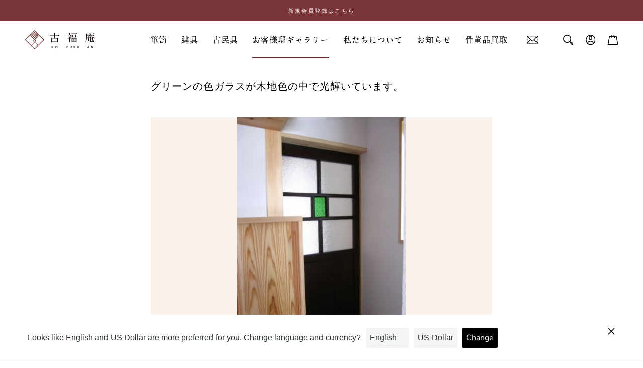

--- FILE ---
content_type: text/css
request_url: https://kofukuan.jp/cdn/shop/t/40/assets/customize.min.css?v=50238747583564575171625821368
body_size: 7279
content:
@media screen and (max-width: 640px){.Header__Icon .hidden-tablet-and-up img{mix-blend-mode:difference;width:18px}}.sp{display:none}@media screen and (max-width: 640px){.pc{display:none}.sp{display:block}}.ProductItem__Wrapper img{background:#F8F1EC}.smile-launcher-frame-container.smile-launcher-border-radius-circular.smile-launcher-image-only.smile-launcher-closed.smile-launcher-animate{display:none}i.icon-swym-wishlist{font-family:'swym-font';font-style:normal;vertical-align:middle;font-size:17px;margin-bottom:-2px}i.icon-swym-wishlist+span{vertical-align:middle}i.icon-swym-wishlist:after{content:'';font-size:120%;line-height:17px;text-align:center;display:inline}.swym-ready i.icon-swym-wishlist:after{content:'\f08a'}@media screen and (max-width: 640px){i.icon-swym-wishlist{font-size:15px;font-weight:100}}@media screen and (min-width: 1140px){.Header .Header__FlexItem.Header__FlexItem--fill .ContactIcon span.hidden-phone{width:22px;height:auto}}.Header .Header__Wrapper .Header__MainNav .HorizontalList .HorizontalList__Item a{font-family:ten-mincho-text, serif}@media screen and (max-width: 640px){.Header .Header__FlexItem.Header__FlexItem--fill .swym-wishlist{position:absolute;top:-28px;right:18px}.Header .Header__FlexItem.Header__FlexItem--fill .swym-wishlist .icon-swym-wishlist{color:#fff}}.Header{-webkit-box-shadow:none;box-shadow:none}.Header__Icon .hidden-phone img{mix-blend-mode:difference}@media screen and (min-width: 1140px){.Header__Wrapper{position:relative}.Header--logoLeft nav.Header__SecondaryNav .SelectButton.Link.Link--primary.u-h8{color:#fff !important;font-family:ten-mincho-text, serif;padding-top:0}nav.Header__SecondaryNav{position:absolute !important;right:0;top:-10px !important;width:100%}nav.Header__SecondaryNav .SelectButton.Link.Link--primary.u-h8{position:absolute;right:0;top:-20px}nav.Header__SecondaryNav .SelectButton.Link.Link--primary.u-h8.expanded{color:#fff !important}#header-locale-popover-1{right:10px !important}}.Cart_Icon span img{height:20px;width:auto}@media screen and (min-width: 1140px){.Header .Header__FlexItem--fill:nth-of-type(1){-webkit-box-pack:start;-ms-flex-pack:start;justify-content:flex-start}.Header.Header--logoLeft .Header__FlexItem--fill:nth-of-type(1){-webkit-box-pack:end;-ms-flex-pack:end;justify-content:flex-end}}.ls-sw-bottom-left{z-index:11 !important}@media screen and (max-width: 640px){.Search{width:100%}.Header__FlexItem.Header__FlexItem--fill .hidden-phone:nth-of-type(3){display:block !important}}@media screen and (min-width: 641px){#sidebar-cart{z-index:1111 !important}.Header .u-h6,.Header .Rte h6{font-size:16px;letter-spacing:1px;text-transform:capitalize}.SidebarMenu .Heading,.supports-hover .SidebarMenu{text-transform:capitalize;font-size:14px;letter-spacing:1px}button.SelectButton.Link.Link--primary.u-h8{font-size:15px;letter-spacing:1px;color:#000;-webkit-transform:translateY(-3px);transform:translateY(-3px)}}.Drawer__Main .Drawer__Container .Collapsible a{font-family:ten-mincho-text, serif}.Drawer__Main .Drawer__Container .Collapsible button{font-size:15px;letter-spacing:1px;text-transform:capitalize;font-family:ten-mincho-text, serif}.Drawer__Main .Drawer__Container .Collapsible__Inner .Collapsible__Content .Collapsible a{font-size:15px;padding:8px 0;letter-spacing:1px;text-transform:capitalize;font-family:ten-mincho-text, serif}.Drawer__Main .Drawer__Container .Collapsible__Inner .Collapsible__Content .Collapsible a:hover{font-size:15px;padding:8px 0;letter-spacing:1px}h3.SectionHeader__SubHeading.Heading{margin-bottom:0;color:#793537}h1,h2,h3,h4,h5{font-family:ten-mincho-text, serif}#Headline .Container{max-width:1260px;padding-top:30px;padding-bottom:30px;margin:0 auto;display:-webkit-box;display:-ms-flexbox;display:flex;-webkit-box-align:center;-ms-flex-align:center;align-items:center}#Headline .Container h2{padding:0 30px 0 0;margin:0;color:#793537;font-size:15px}#Headline .Container .Post:nth-of-type(2),#Headline .Container .Post:nth-of-type(3){display:none}#Headline .Container .Nav{width:150px;justify-self:flex-end;margin-left:auto}#Headline .Container .Nav button{display:inline-block;line-height:1}#Headline .Container .Nav .Pager{display:inline-block;padding:0 16px;letter-spacing:6px}@media screen and (max-width: 640px){#Headline .Container{padding-top:24px;padding-bottom:24px;display:block}#Headline .Container h2{padding:0 0 10px 0;margin:0}#Headline .Container .Nav{width:100%;text-align:center;margin:0}#Headline .Container .Nav button{display:inline-block;line-height:1}#Headline .Container .Nav .Pager{display:inline-block;padding:10px 10px 0 15px;letter-spacing:6px}}.CustomHtml .Flex{display:-webkit-box;display:-ms-flexbox;display:flex}.CustomHtml .Flex .Box{width:50%;position:relative}.CustomHtml .Flex .Box .Image{position:relative;width:100%;height:360px;background:#3B3030}.CustomHtml .Flex .Box .Image img{font-family:'object-fit: cover;';-o-object-fit:cover;object-fit:cover;-o-object-position:center;object-position:center;width:100%;height:100%;opacity:0.8;-webkit-transition:all 0.25s ease-in-out;transition:all 0.25s ease-in-out}.CustomHtml .Flex .Box .Image::after{content:"";background:#000;background:-webkit-gradient(linear, left bottom, left top, from(#000), to(rgba(0,0,0,0)));background:linear-gradient(0deg, #000 0%, rgba(0,0,0,0) 100%);position:absolute;bottom:0;left:0;width:100%;height:50%;opacity:0.7;-webkit-transition:all 0.25s ease-in-out;transition:all 0.25s ease-in-out}.CustomHtml .Flex .Box .Body{position:absolute;width:100%;bottom:30px;color:#fff}.CustomHtml .Flex .Box .Body h2{font-family:ten-mincho-text, serif;text-align:center;font-size:24px;line-height:40px}.CustomHtml .Flex .Box .Body h2 span{display:block;font-family:futura-pt, sans-serif;font-size:12px}.CustomHtml .Flex .Box:hover .Image img{opacity:1}.CustomHtml .Flex .Box:hover .Image::after{opacity:0.9}@media screen and (max-width: 640px){.CustomHtml .Flex{display:-webkit-box;display:-ms-flexbox;display:flex;-ms-flex-wrap:wrap;flex-wrap:wrap}.CustomHtml .Flex .Box{width:100%;position:relative}.CustomHtml .Flex .Box .Body{width:100%}.CustomHtml .Flex .Box:hover .Image img{opacity:0.8}.CustomHtml .Flex .Box:hover .Image::after{opacity:0.7}}.Product{max-width:100%}.Product .Product__Wrapper{max-width:100%;width:100%}.Product .Product__Wrapper .Media .Gallery .Image{background:#F4EDE8}.Product .Product__Wrapper .Media .Gallery .Image img{margin:0 auto;height:600px;width:auto}.Product .Product__Wrapper .Media .Thumbs{max-width:800px;margin:0 auto;padding:30px 0 0 0}.Product .Product__Wrapper .Media .Thumbs .Image{height:60px;margin:0 5px}.Product .Product__Wrapper .Media .Thumbs .Image img{-o-object-fit:cover;object-fit:cover;-o-object-position:center;object-position:center;font-family:'object-fit: cover;'}.Product .Product__Wrapper .Media .Thumbs .slick-track{display:-webkit-box;display:-ms-flexbox;display:flex;-webkit-box-align:center;-ms-flex-align:center;align-items:center;-ms-flex-wrap:wrap;flex-wrap:wrap}.Product .Product__Wrapper .Media .Thumbs .slick-track .slick-slide{float:none}.Product .Product__Wrapper .Media .Thumbs .slick-track .slick-current{position:relative}.Product .Product__Wrapper .Media .Thumbs .slick-track .slick-current::after{content:"";display:block;width:100%;height:100%;border:2px solid #793537;position:absolute;top:0;left:0}.Product .Product__Wrapper .Media .Thumbs button{position:absolute;top:50%;margin:10px 0 0 0}.Product .Product__Wrapper .Media .Thumbs button.Next{right:-40px}.Product .Product__Wrapper .Media .Thumbs button.Prev{left:-40px}@media screen and (max-width: 640px){.Product{max-width:100%}.Product .Product__Wrapper{max-width:100%;width:100%}.Product .Product__Wrapper .Media .Gallery .Image img{margin:0 auto;height:300px;width:auto;-o-object-fit:contain;object-fit:contain;font-family:'object-fit: contain;'}.Product .Product__Wrapper .Media .Thumbs{max-width:800px;margin:0 auto;padding:10px 40px}.Product .Product__Wrapper .Media .Thumbs .Image{height:100%;margin:0 5px}.Product .Product__Wrapper .Media .Thumbs .Image img{-o-object-fit:cover;object-fit:cover;-o-object-position:center;object-position:center;font-family:'object-fit: cover;'}.Product .Product__Wrapper .Media .Thumbs .slick-track{display:-webkit-box;display:-ms-flexbox;display:flex;-webkit-box-align:center;-ms-flex-align:center;align-items:center;-ms-flex-wrap:wrap;flex-wrap:wrap}.Product .Product__Wrapper .Media .Thumbs .slick-track .slick-slide{float:none}.Product .Product__Wrapper .Media .Thumbs .slick-track .slick-current{position:relative}.Product .Product__Wrapper .Media .Thumbs .slick-track .slick-current::after{content:"";display:block;width:100%;height:100%;border:2px solid #793537;position:absolute;top:0;left:0}.Product .Product__Wrapper .Media .Thumbs button{position:absolute;top:50%;margin:10px 0 0 0}.Product .Product__Wrapper .Media .Thumbs button.Next{right:5px;margin-top:-5px}.Product .Product__Wrapper .Media .Thumbs button.Prev{left:5px;margin-top:-5px}}.template-product .Product{margin-bottom:0}.ProductDetail{width:100%;max-width:1220px;padding:60px 40px;margin:0 auto;display:-webkit-box;display:-ms-flexbox;display:flex;-ms-flex-wrap:wrap;flex-wrap:wrap;-webkit-box-pack:justify;-ms-flex-pack:justify;justify-content:space-between}.ProductDetail .ProductDescription{width:calc(100% - 460px)}.ProductDetail .ProductDescription .Specification{width:100%;-ms-flex-wrap:wrap;flex-wrap:wrap;display:-webkit-box;display:-ms-flexbox;display:flex;border-top:1px solid #E6E6E6;margin-top:50px}.ProductDetail .ProductDescription .Specification dt,.ProductDetail .ProductDescription .Specification dd{margin:0;padding:16px 20px;border-bottom:1px solid #E6E6E6}.ProductDetail .ProductDescription .Specification dt{width:20%;background:#FAFAFA}.ProductDetail .ProductDescription .Specification dd{width:30%}.ProductDetail .AddToCart{width:400px;background:#F8F1EC;padding:45px;height:100%}.ProductDetail .AddToCart .ProductMeta__PriceList{margin-top:10px;text-align:left}.ProductDetail .AddToCart .ProductMeta__PriceList::after{content:"（税込）";display:inline-block;color:#000;letter-spacing:1px;font-family:toppan-bunkyu-gothic-pr6n, serif;font-weight:400;font-style:normal;font-size:12px}.ProductDetail .AddToCart .ProductMeta__Title{font-size:20px;letter-spacing:1px;text-transform:none}.ProductDetail .AddToCart .ProductMeta__Price{color:#793537;font-size:28px;font-family:futura-pt, sans-serif;font-weight:500;font-style:normal;letter-spacing:0}.ProductDetail .AddToCart .ProductForm__QuantitySelector{background:#fff}.ProductDetail .AddToCart .ProductForm__QuantitySelector .QuantitySelector{width:100%;margin:0 auto;text-align:center;display:-webkit-box;display:-ms-flexbox;display:flex}.ProductDetail .AddToCart .ProductForm__QuantitySelector .QuantitySelector__CurrentQuantity{width:80%}.ProductDetail .AddToCart .ProductForm__AddToCart{padding:20px 0;font-size:16px;letter-spacing:0;position:relative;font-family:toppan-bunkyu-gothic-pr6n, serif;font-weight:600;font-style:normal}.ProductDetail .AddToCart .ProductForm__AddToCart.Button--secondary::after{display:none}.ProductDetail .AddToCart .ProductForm__AddToCart.Button--secondary:hover::after{display:none}.ProductDetail .AddToCart .ProductForm__AddToCart span{margin-left:20px}.ProductDetail .AddToCart .ProductForm__AddToCart:hover::after{content:"";display:block;background:url(/cdn/shop/files/ico-bag-r.svg?v=1599543645) no-repeat;background-size:contain;width:18px;height:18px;position:absolute;left:24%;top:50%;margin-top:-9px}.ProductDetail .AddToCart .ProductForm__AddToCart::after{content:"";display:block;background:url(/cdn/shop/files/ico-bag.svg?v=1597508830) no-repeat;background-size:contain;width:18px;height:18px;position:absolute;left:24%;top:50%;margin-top:-9px}.ProductDetail .AddToCart .swym-button-bar{margin:10px 0 0;width:100%}.ProductDetail .AddToCart .swym-btn-container{border:1px solid #793537;padding:20px;text-align:center;width:100%;margin-top:0}.ProductDetail .AddToCart .swym-btn-container .swym-wishlist-cta{letter-spacing:0.05em}.ProductDetail .AddToCart .Linebnr{margin-top:10px}.ProductDetail .AddToCart .Contact{margin-top:10px}.ProductDetail .AddToCart .Contact ul{display:-webkit-box;display:-ms-flexbox;display:flex;-webkit-box-pack:justify;-ms-flex-pack:justify;justify-content:space-between;-webkit-box-align:center;-ms-flex-align:center;align-items:center;-ms-flex-wrap:wrap;flex-wrap:wrap}.ProductDetail .AddToCart .Contact ul li{list-style:none;width:48%;text-align:center}.ProductDetail .AddToCart .Contact ul li.Mail a::before{content:"";display:block;background:url(/cdn/shop/files/ico-mail.svg?v=1599544760) no-repeat;background-size:contain;width:21px;height:21px;margin:0 auto 8px auto}.ProductDetail .AddToCart .Contact ul li.Line a::before{content:"";display:block;background:url(/cdn/shop/files/ico-line.svg?v=1599544755) no-repeat;background-size:contain;width:22px;height:21px;margin:0 auto 8px auto}.ProductDetail .AddToCart .Contact ul li a{display:block;padding:40px 20px;border:1px solid #E3DCD7;-webkit-transition:all 0.25s;transition:all 0.25s}.ProductDetail .AddToCart .Contact ul li a:hover{background:#fff;-webkit-transition:all 0.25s;transition:all 0.25s}.ProductDetail .AddToCart .Contact p{padding:20px 0 0 0}.ProductDetail .Checklist{width:400px;margin-left:auto;margin-bottom:50px}.ProductDetail .Checklist h4{padding-top:40px;font-family:toppan-bunkyu-gothic-pr6n, serif;font-weight:600;font-style:normal;font-size:15px;margin-bottom:15px}.ProductDetail .Checklist ul{display:-webkit-box;display:-ms-flexbox;display:flex;-webkit-box-pack:justify;-ms-flex-pack:justify;justify-content:space-between;-ms-flex-wrap:wrap;flex-wrap:wrap}.ProductDetail .Checklist ul li{list-style:none;width:48%}.ProductDetail .Checklist ul li:nth-of-type(1) a{border-top:1px solid rgba(112,112,112,0.17)}.ProductDetail .Checklist ul li:nth-of-type(2) a{border-top:1px solid rgba(112,112,112,0.17)}.ProductDetail .Checklist ul li a{border-bottom:1px solid rgba(112,112,112,0.17);padding:20px 0;display:block;position:relative;-webkit-transition:all 0.25s;transition:all 0.25s}.ProductDetail .Checklist ul li a:hover{color:#783537;-webkit-transition:all 0.25s;transition:all 0.25s}.ProductDetail .Checklist ul li a::after{content:"";display:inline-block;background:url(/cdn/shop/files/ico_arrow_right.svg) no-repeat;background-size:contain;width:12px;height:8px;position:absolute;right:0;top:50%;margin-top:-5px}.ProductDetail .Share{width:100%;text-align:center;border-top:1px solid #E6E6E6;padding:30px 0 0 0;margin:50px 0 0 0}.ProductDescription{width:100%}.ProductDescription .TableWrapper .Rte p:not(:last-child),.ProductDescription .TableWrapper .Rte ul:not(:last-child),.ProductDescription .TableWrapper .Rte ol:not(:last-child){margin-bottom:0 !important}.ProductDescription .TableWrapper table td p{margin-bottom:0;font-size:14px}@media screen and (max-width: 1024px){.TableWrapper .Rte p:not(:last-child),.TableWrapper .Rte ul:not(:last-child),.TableWrapper .Rte ol:not(:last-child){font-size:14px}.TableWrapper td{font-size:14px}.TableWrapper p{font-size:14px}.ProductList--carousel .Carousel__Cell:first-child{margin-left:0}.ProductList--carousel .Carousel__Cell:last-child{margin-right:0}.ProductDetail{display:block;min-width:100%;max-width:100%}.ProductDetail .ProductDescription{width:100%}.ProductDetail .AddToCart{width:100%}.ProductDetail .AddToCart .Contact ul li a{font-size:12px}.ProductDetail .Checklist{width:100%}}.Banner ul{display:-webkit-box;display:-ms-flexbox;display:flex;-ms-flex-wrap:nowrap;flex-wrap:nowrap;-webkit-box-pack:justify;-ms-flex-pack:justify;justify-content:space-between}.Banner ul li{width:50%;list-style:none}.Banner ul li:nth-of-type(1) a{background:url(/cdn/shop/files/banner01.png?v=1599549087) no-repeat;background-size:cover}.Banner ul li:nth-of-type(2) a{background:url(/cdn/shop/files/banner02.png?v=1599549093) no-repeat;background-size:cover}.Banner ul li a{text-align:center;display:block;height:360px;-webkit-box-align:end;-ms-flex-align:end;align-items:flex-end;display:-webkit-box;display:-ms-flexbox;display:flex;-webkit-box-pack:center;-ms-flex-pack:center;justify-content:center;-webkit-transition:all 0.25s;transition:all 0.25s}.Banner ul li a:hover{-webkit-filter:grayscale(0.8);filter:grayscale(0.8);-webkit-transition:all 0.25s;transition:all 0.25s}.Banner ul li a h3{color:#fff;padding-bottom:35px;font-size:24px}.Banner ul li a h3 span{display:block;font-size:12px;font-family:futura-pt, sans-serif;font-weight:500;font-style:normal;margin-top:15px}.ProductMeta__Description{margin:0;border:0;padding:0}@media screen and (max-width: 640px){.ProductDetail{width:100%;max-width:100%;padding:30px 0}.ProductDetail .ProductDescription{width:100%}.ProductDetail .ProductDescription .Specification{margin-top:50px}.ProductDetail .ProductDescription .Specification dt,.ProductDetail .ProductDescription .Specification dd{margin:0;padding:16px 20px}.ProductDetail .ProductDescription .Specification dt{width:30%}.ProductDetail .ProductDescription .Specification dd{width:70%}.ProductDetail .AddToCart{width:100%;padding:60px 25px;height:100%}.ProductDetail .AddToCart .ProductMeta__PriceList{margin-top:0px;text-align:left}.ProductDetail .AddToCart .ProductMeta__Title{font-size:20px;letter-spacing:0;text-align:left}.ProductDetail .AddToCart .ProductMeta__Price{font-size:28px}.ProductDetail .AddToCart .ProductForm__AddToCart{padding:20px 0;font-size:16px}.ProductDetail .AddToCart .ProductForm__AddToCart span{margin-left:20px}.ProductDetail .AddToCart .ProductForm__AddToCart:hover::after{content:"";display:block;background:url(/cdn/shop/files/ico-bag.svg?v=1597508830) no-repeat;background-size:contain;width:18px;height:18px;position:absolute;left:24%;top:50%;margin-top:-9px}.ProductDetail .AddToCart .swym-btn-container{padding:20px;text-align:center;width:100%;letter-spacing:1px;margin-top:10px}.ProductDetail .Checklist{width:100%;margin-left:auto;margin-bottom:50px;padding:0 20px}.ProductDetail .Checklist h4{padding-top:40px;font-size:15px;margin-bottom:15px}.ProductDetail .Checklist ul{display:block}.ProductDetail .Checklist ul li{list-style:none;width:100%}.ProductDetail .Checklist ul li:nth-of-type(1) a{border-top:none}.ProductDetail .Checklist ul li:nth-of-type(2) a{border-top:none}.ProductDetail .Checklist ul li a{border-bottom:1px solid rgba(112,112,112,0.17);padding:10px 20px 10px 0;display:block;position:relative;font-size:13px}.ProductDetail .Checklist ul li a::after{content:"";display:inline-block;background:url(/cdn/shop/files/ico-arrow-right.svg?v=1603633969) no-repeat;background-size:contain;width:12px;height:8px;position:absolute;right:0;top:50%;margin-top:-5px}.ProductDetail .Share{border-top:none;padding:0;margin:0}.ProductDetail .Share .ProductMeta__ShareButtons{display:block !important}.Banner ul{display:-webkit-box;display:-ms-flexbox;display:flex;-ms-flex-wrap:nowrap;flex-wrap:nowrap;-webkit-box-pack:justify;-ms-flex-pack:justify;justify-content:space-between}.Banner ul li{width:50%;list-style:none}.Banner ul li:nth-of-type(1) a{background:url(/cdn/shop/files/banner01.png?v=1599549087) no-repeat;background-size:cover}.Banner ul li:nth-of-type(2) a{background:url(/cdn/shop/files/banner02.png?v=1599549093) no-repeat;background-size:cover}.Banner ul li a{text-align:center;display:block;height:360px;-webkit-box-align:end;-ms-flex-align:end;align-items:flex-end;display:-webkit-box;display:-ms-flexbox;display:flex;-webkit-box-pack:center;-ms-flex-pack:center;justify-content:center;-webkit-transition:all 0.25s;transition:all 0.25s}.Banner ul li a:hover{-webkit-filter:grayscale(0.8);filter:grayscale(0.8);-webkit-transition:all 0.25s;transition:all 0.25s}.Banner ul li a h3{color:#fff;padding-bottom:35px;font-size:24px}.Banner ul li a h3 span{display:block;font-size:12px;font-family:futura-pt, sans-serif;font-weight:500;font-style:normal;margin-top:15px}.Share .ProductMeta__ShareButtons{margin:0}.Share .ProductMeta__ShareButtons .ProductMeta__ShareTitle{margin-right:0;margin-bottom:10px;display:block;font-size:12px;letter-spacing:1px}.Share .ProductMeta__ShareButtons .ProductMeta__ShareList .ProductMeta__ShareItem svg{width:18px;height:18px}.ProductMeta__Description{margin:0;border:0;padding:20px}}.ProductDetail .Rte .SpecTable{width:100% !important;border-left:1px solid #ddd;border-top:1px solid #ddd}.ProductDetail .Rte .SpecTable th,.ProductDetail .Rte .SpecTable td{padding:10px 10px 10px 20px;border:0;border-right:1px solid #ddd;border-bottom:1px solid #ddd}.ProductDetail .Rte .SpecTable th{background:#fbfbfb}#shopify-section-product-recommendations{border-top:none}@media screen and (max-width: 640px){#shopify-section-product-recommendations .SectionHeader:not(:only-child){margin-bottom:20px}#shopify-section-product-recommendations .SectionHeader .SectionHeader__Heading{margin-top:40px;font-size:20px}#shopify-section-product-recommendations .Carousel__Cell{margin-left:0;margin-right:0}}@media screen and (max-width: 1139px){#section-footer .Footer__Inner{max-width:100%;min-width:100% !important}#section-footer .Footer__Inner .Footer__Block{-webkit-box-flex:1;-ms-flex:1 1 33%;flex:1 1 33%}#section-footer .Footer__Inner .Footer__Block:nth-of-type(6){margin-top:0 !important;display:block !important}#section-footer .Footer__Inner .Footer__Block:nth-of-type(6) .Linklist li a{text-align:left !important}#section-footer .Footer__Inner .Footer__Block.Footer__Block--newsletter{padding:0 40px 0 0 !important}#section-footer .Footer__Inner .Footer__Block.Footer__Block--newsletter .Form__Submit{margin-right:auto !important;margin-left:0 !important}}.Footer{padding:75px 0 100px 0}#section-footer{background:#F8F5F2;position:relative}#section-footer .Footer__Inner{display:-webkit-box;display:-ms-flexbox;display:flex;-ms-flex-wrap:wrap;flex-wrap:wrap;-webkit-box-pack:justify;-ms-flex-pack:justify;justify-content:space-between;min-width:1080px;margin:0 auto;border-bottom:1px solid rgba(59,48,48,0.35)}#section-footer .Footer__Inner .Footer__Block .Footer__Social{position:relative;z-index:1}#section-footer .Footer__Inner .Footer__Block:nth-of-type(1),#section-footer .Footer__Inner .Footer__Block:nth-of-type(2),#section-footer .Footer__Inner .Footer__Block:nth-of-type(3),#section-footer .Footer__Inner .Footer__Block:nth-of-type(4){width:15%;padding:0}#section-footer .Footer__Inner .Footer__Block.Footer__Block--newsletter{padding:0 0 0 40px}#section-footer .Footer__Inner .Footer__Block.Footer__Block--newsletter .Footer__Title{letter-spacing:0;font-size:13px}#section-footer .Footer__Inner .Footer__Block.Footer__Block--newsletter input::-webkit-input-placeholder{color:rgba(59,48,48,0.35)}#section-footer .Footer__Inner .Footer__Block.Footer__Block--newsletter input:-ms-input-placeholder{color:rgba(59,48,48,0.35)}#section-footer .Footer__Inner .Footer__Block.Footer__Block--newsletter input::-ms-input-placeholder{color:rgba(59,48,48,0.35)}#section-footer .Footer__Inner .Footer__Block.Footer__Block--newsletter input::placeholder{color:rgba(59,48,48,0.35)}#section-footer .Footer__Inner .Footer__Block.Footer__Block--newsletter .Form__Submit{margin-left:auto}#section-footer .Footer__Inner .Footer__Block.Footer__Block--text{position:absolute;bottom:40px;right:40px;text-align:right}#section-footer .Footer__Inner .Footer__Block.Footer__Block--text .Footer__Social .HorizontalList__Item:nth-of-type(1) a .Icon-Wrapper--clickable svg{width:9px;height:20px}#section-footer .Footer__Inner .Footer__Block.Footer__Block--text .Footer__Social .HorizontalList__Item:nth-of-type(2) a .Icon-Wrapper--clickable svg{width:19px;height:19px}#section-footer .Footer__Inner .Footer__Block.Footer__Block--text .Footer__Social .HorizontalList__Item a .Icon-Wrapper--clickable svg{color:#793537}#section-footer .Footer__Inner .Footer__Block .Footer__Title{font-size:15px;font-family:toppan-bunkyu-gothic-pr6n, serif;font-weight:600;font-style:normal;color:#793537}#section-footer .Footer__Inner .Footer__Block ul li a{color:#6F6C6C;font-size:12px;font-family:toppan-bunkyu-gothic-pr6n, serif;font-weight:400;font-style:normal}#section-footer .Footer__Inner .Footer__Block:nth-of-type(4) ul li a{color:#3B3030;font-family:toppan-bunkyu-gothic-pr6n, serif;font-weight:600;font-style:normal}#section-footer .Footer__Inner .Footer__Block:nth-of-type(4) .Footer__Title{display:none}#section-footer .Footer__Inner .Footer__Block:nth-of-type(6){width:100%;padding:0;margin-right:auto;display:-webkit-box;display:-ms-flexbox;display:flex;-webkit-box-pack:end;-ms-flex-pack:end;justify-content:flex-end;margin-top:-130px}#section-footer .Footer__Inner .Footer__Block:nth-of-type(6) .Footer__Title{display:none}#section-footer .Footer__Inner .Footer__Block:nth-of-type(6) ul li:last-child{display:none}#section-footer .Footer__Inner .Footer__Block:nth-of-type(6) ul li a{color:#3B3030;font-family:toppan-bunkyu-gothic-pr6n, serif;font-weight:600;font-style:normal;text-align:right}#section-footer .Footer__Aside{margin-top:40px;position:relative}#section-footer .Footer__Aside .Footer__PaymentList{position:absolute;right:0;top:0}#section-footer .Footer__StoreName{letter-spacing:1px}@media screen and (max-width: 1139px){.Footer__Aside .Footer__PaymentList{position:absolute;width:calc(100% - 42%);right:0;top:0;text-align:right}#section-footer .Footer__Inner .Footer__Block.Footer__Block--text{position:absolute;bottom:0px;left:10px;right:auto}}@media screen and (max-width: 640px){#section-footer .Footer__Inner{display:block;min-width:100%;margin:0 auto;border-bottom:1px solid rgba(59,48,48,0.1)}#section-footer .Footer__Inner .Footer__Block{-webkit-transition:all 0.5s;transition:all 0.5s}#section-footer .Footer__Inner .Footer__Block.Footer__Block--text{position:absolute;bottom:60px;right:50%;margin:0 auto;margin-right:-34px}#section-footer .Footer__Inner .Footer__Block.Footer__Block--text .Footer__Social .HorizontalList__Item:nth-of-type(1) a .Icon-Wrapper--clickable svg{width:9px;height:20px}#section-footer .Footer__Inner .Footer__Block.Footer__Block--text .Footer__Social .HorizontalList__Item:nth-of-type(2) a .Icon-Wrapper--clickable svg{width:19px;height:19px}#section-footer .Footer__Inner .Footer__Block.Footer__Block--newsletter{margin-left:0;margin-top:20px;padding:0 !important}#section-footer .Footer__Inner .Footer__Block.Footer__Block--newsletter .Footer__Title{letter-spacing:0;font-size:13px}#section-footer .Footer__Inner .Footer__Block.Footer__Block--newsletter input::-webkit-input-placeholder{color:rgba(59,48,48,0.35)}#section-footer .Footer__Inner .Footer__Block.Footer__Block--newsletter input:-ms-input-placeholder{color:rgba(59,48,48,0.35)}#section-footer .Footer__Inner .Footer__Block.Footer__Block--newsletter input::-ms-input-placeholder{color:rgba(59,48,48,0.35)}#section-footer .Footer__Inner .Footer__Block.Footer__Block--newsletter input::placeholder{color:rgba(59,48,48,0.35)}#section-footer .Footer__Inner .Footer__Block.Footer__Block--newsletter .Form__Submit{margin:20px auto 40px auto}#section-footer .Footer__Inner .Footer__Block.Footer__Block--links{margin-top:0 !important;border-top:1px solid rgba(59,48,48,0.1);padding:20px 0 0 !important;position:relative;margin-top:38px}#section-footer .Footer__Inner .Footer__Block.Footer__Block--links.active{-webkit-transition:all 0.25s;transition:all 0.25s}#section-footer .Footer__Inner .Footer__Block.Footer__Block--links.active .Linklist{display:block !important}#section-footer .Footer__Inner .Footer__Block.Footer__Block--links:nth-of-type(1)::after,#section-footer .Footer__Inner .Footer__Block.Footer__Block--links:nth-of-type(2)::after,#section-footer .Footer__Inner .Footer__Block.Footer__Block--links:nth-of-type(3)::after{content:"";display:inline-block;background:url(/cdn/shop/files/ico-plus.svg?v=1599730954) no-repeat;background-size:contain;width:12px;height:12px;position:absolute;right:0;top:25px}#section-footer .Footer__Inner .Footer__Block.Footer__Block--links:nth-of-type(1),#section-footer .Footer__Inner .Footer__Block.Footer__Block--links:nth-of-type(2),#section-footer .Footer__Inner .Footer__Block.Footer__Block--links:nth-of-type(3){width:100%;padding:0}#section-footer .Footer__Inner .Footer__Block.Footer__Block--links:nth-of-type(1) .Linklist,#section-footer .Footer__Inner .Footer__Block.Footer__Block--links:nth-of-type(2) .Linklist,#section-footer .Footer__Inner .Footer__Block.Footer__Block--links:nth-of-type(3) .Linklist{display:none;padding-bottom:40px}#section-footer .Footer__Inner .Footer__Block.Footer__Block--links:nth-of-type(4){width:100%}#section-footer .Footer__Inner .Footer__Block.Footer__Block--links:nth-of-type(4) .Linklist li{background:#fff;width:50%;margin:0}#section-footer .Footer__Inner .Footer__Block.Footer__Block--links:nth-of-type(4) .Linklist li:nth-child(odd) a{border-left:1px solid #ddd}#section-footer .Footer__Inner .Footer__Block.Footer__Block--links:nth-of-type(4) .Linklist li:nth-of-type(5) a,#section-footer .Footer__Inner .Footer__Block.Footer__Block--links:nth-of-type(4) .Linklist li:nth-of-type(6) a{border-bottom:1px solid #ddd}#section-footer .Footer__Inner .Footer__Block.Footer__Block--links:nth-of-type(4) .Linklist li a{padding:15px;border-top:1px solid #ddd;border-right:1px solid #ddd}#section-footer .Footer__Inner .Footer__Block.Footer__Block--links .Footer__Title{font-size:15px}#section-footer .Footer__Inner .Footer__Block.Footer__Block--links ul li a{font-size:12px}#section-footer .Footer__Inner .Footer__Block.Footer__Block--links:nth-of-type(6){width:100%;padding:20px 0 !important;margin-left:auto;display:block;-webkit-box-pack:end;-ms-flex-pack:end;justify-content:flex-end;margin-top:0}#section-footer .Footer__Inner .Footer__Block.Footer__Block--links:nth-of-type(6) .Footer__Title{display:none}#section-footer .Footer__Inner .Footer__Block.Footer__Block--links:nth-of-type(6) ul li{margin-bottom:0}#section-footer .Footer__Inner .Footer__Block.Footer__Block--links:nth-of-type(6) ul li a{text-align:left;line-height:1.5;padding:5px 0}#section-footer .Footer__Inner .Footer__Block.Footer__Block--links .Linklist{display:-webkit-box;display:-ms-flexbox;display:flex;-ms-flex-wrap:wrap;flex-wrap:wrap;-webkit-box-pack:start;-ms-flex-pack:start;justify-content:flex-start;overflow:hidden}#section-footer .Footer__Inner .Footer__Block.Footer__Block--links .Linklist .Linklist__Item{width:48%;float:left}#section-footer .Footer__Aside{margin-top:20px;margin-bottom:20px}#section-footer .Footer__Aside .Footer__Copyright{text-align:left;margin-top:20px}#section-footer .Footer__Aside .Footer__PaymentList{margin:25px -24px 0 -24px;position:relative;top:0;right:20px;left:20px;width:100%;text-align:center}}.ProductList .Grid__Cell{position:relative}.ProductList .Grid__Cell .tags-list span{position:absolute;background:#783537;z-index:1;padding:5px 10px;color:#fff;font-size:14px;font-weight:bold;top:13px}.ProductList .Grid__Cell .ProductItem__LabelList{border:1px solid #783537;margin:0;display:-webkit-box;display:-ms-flexbox;display:flex;-webkit-box-align:center;-ms-flex-align:center;align-items:center;-webkit-box-pack:center;-ms-flex-pack:center;justify-content:center;background:#783537;color:#fff;font-weight:bold;margin-top:0;position:absolute;left:0;top:0;text-align:left}.ProductList .Grid__Cell .ProductItem__LabelList .ProductItem__Label{background:none;letter-spacing:0;color:#fff;font-weight:bold;text-align:center;margin:0;padding:5px 10px;font-size:14px}@media screen and (max-width: 640px){.ProductList .Grid__Cell{position:relative}.ProductList .Grid__Cell .tags-list span{position:absolute;background:#783537;z-index:1;padding:3px 5px;color:#fff;font-size:12px;font-weight:bold;top:15px}.ProductList .Grid__Cell .ProductItem__LabelList{border:1px solid #783537;margin:0;background:#783537;color:#fff;font-weight:bold;margin-top:0px}.ProductList .Grid__Cell .ProductItem__LabelList .ProductItem__Label{background:none;letter-spacing:0;color:#fff;font-weight:bold;padding:3px 5px;font-size:12px}}.boost-pfs-filter-collection-header-wrapper{padding:0;height:520px;display:-webkit-box;display:-ms-flexbox;display:flex;-webkit-box-align:center;-ms-flex-align:center;align-items:center;-webkit-box-pack:center;-ms-flex-pack:center;justify-content:center}.boost-pfs-filter-collection-header-wrapper .boost-pfs-container-default{margin-top:80px}.boost-pfs-filter-tree-h-wrapper{max-width:1200px;margin:20px auto 0 auto;border-bottom:none !important}.boost-pfs-filter-default-toolbar{max-width:1200px;margin:40px auto 0 auto;border-bottom:none !important}.boost-pfs-filter-default-toolbar .boost-pfs-filter-top-display-type span{display:none}.boost-pfs-filter-default-toolbar .boost-pfs-filter-top-display-type a.boost-pfs-filter-display-item{margin-left:0}.boost-pfs-container-default{max-width:100% !important}.boost-pfs-container-default .SectionHeader__Heading{font-size:26px;color:#fff}.boost-pfs-container-default .SectionHeader__Heading::before{content:"PRODUCTS";display:block;font-size:12px;color:#fff;font-family:futura-pt, sans-serif;font-weight:500;font-style:normal;letter-spacing:1px;margin-bottom:10px}.boost-pfs-container-default .SectionHeader__Heading::after{content:"";display:block;background:#793537;width:26px;height:2px;margin:20px auto 30px auto}#shopify-section-collection-template .PageHeader__ImageWrapper{background-size:cover;background-repeat:no-repeat;margin-top:38px;background-position:center}#shopify-section-collection-template .PageHeader .SectionHeader__Heading{font-size:26px;color:#000}#shopify-section-collection-template .PageHeader .SectionHeader__Heading::before{content:"PRODUCTS";display:block;font-size:12px;color:#000;font-family:futura-pt, sans-serif;font-weight:500;font-style:normal;letter-spacing:1px;margin-bottom:10px}#shopify-section-collection-template .PageHeader .SectionHeader__Heading::after{content:"";display:block;background:#793537;width:26px;height:2px;margin:20px auto 30px auto}@media screen and (max-width: 640px){#shopify-section-collection-template .PageHeader .SectionHeader__Heading{font-size:24px}}#shopify-section-collection-template .PageHeader.PageHeader--withBackground .SectionHeader__Heading{font-size:26px;color:#fff;text-transform:none}#shopify-section-collection-template .PageHeader.PageHeader--withBackground .SectionHeader__Heading::before{content:"PRODUCTS";display:block;font-size:12px;color:#fff;font-family:futura-pt, sans-serif;font-weight:500;font-style:normal;letter-spacing:1px;margin-bottom:10px}#shopify-section-collection-template .PageHeader.PageHeader--withBackground .SectionHeader__Heading::after{content:"";display:block;background:#793537;width:26px;height:2px;margin:20px auto 30px auto}#shopify-section-collection-template .SectionHeader__Description{font-family:toppan-bunkyu-gothic-pr6n, serif;font-weight:400;font-style:normal}#shopify-section-collection-template .CollectionToolbar{-webkit-box-align:center;-ms-flex-align:center;align-items:center}#shopify-section-collection-template .CollectionToolbar .CollectionToolbar__Item .CollectionToolbar__LayoutType svg{color:#793537}#shopify-section-collection-template .CollectionMain .AllProducts{font-size:14px;font-family:toppan-bunkyu-gothic-pr6n, serif;font-weight:400;font-style:normal;max-width:100%;margin:0 auto;padding:50px 25px 0 45px}#shopify-section-collection-template .CollectionMain .AllProducts span{color:#793537;font-size:26px;font-family:futura-pt, sans-serif;font-weight:500;font-style:normal;letter-spacing:1.5px}#shopify-section-collection-template .CollectionMain .CollectionInner{margin-top:40px}#shopify-section-collection-template .CollectionMain .CollectionInner .ProductListWrapper .Grid__Cell{margin-bottom:60px}#shopify-section-collection-template #SearchErea.SearchErea{margin-bottom:100px}#shopify-section-collection-template #SearchErea.SearchErea .Search__Inner{max-width:1210px;margin:0 auto}#shopify-section-collection-template #SearchErea.SearchErea .Search__Inner form{display:-webkit-box;display:-ms-flexbox;display:flex;-webkit-box-pack:justify;-ms-flex-pack:justify;justify-content:space-between;-ms-flex-wrap:wrap;flex-wrap:wrap}#shopify-section-collection-template #SearchErea.SearchErea .Search__Inner form input{border:none;padding:20px}#shopify-section-collection-template #SearchErea.SearchErea .Search__Inner form input.searchtext{border:1px solid rgba(112,112,112,0.17);width:80%}#shopify-section-collection-template #SearchErea.SearchErea .Search__Inner form input.searchtext::-webkit-input-placeholder{color:rgba(0,0,0,0.2)}#shopify-section-collection-template #SearchErea.SearchErea .Search__Inner form input.searchtext:-ms-input-placeholder{color:rgba(0,0,0,0.2)}#shopify-section-collection-template #SearchErea.SearchErea .Search__Inner form input.searchtext::-ms-input-placeholder{color:rgba(0,0,0,0.2)}#shopify-section-collection-template #SearchErea.SearchErea .Search__Inner form input.searchtext::placeholder{color:rgba(0,0,0,0.2)}#shopify-section-collection-template #SearchErea.SearchErea .Search__Inner form input.searchbtn{width:20%;text-align:center;background:#783537;color:#fff;border:1px solid #783537}#shopify-section-collection-template #SearchErea.SearchErea .Search__Inner form input.searchbtn::before{content:"";display:inline-block;background:url(/cdn/shop/t/2/assets/ico-search.svg?v=8412375392497475747) no-repeat;background-size:contain;width:18px;height:17px;position:absolute;left:0;top:50%;z-index:1}@media screen and (max-width: 640px){.boost-pfs-filter-collection-header-wrapper{padding:0;height:430px;display:-webkit-box;display:-ms-flexbox;display:flex;-webkit-box-align:center;-ms-flex-align:center;align-items:center;-webkit-box-pack:center;-ms-flex-pack:center;justify-content:center}.boost-pfs-filter-collection-header-wrapper .boost-pfs-container-default{margin-top:80px}#shopify-section-collection-template .SectionHeader.SectionHeader{padding:0}#shopify-section-collection-template .SectionHeader__Heading{font-size:26px;padding:0}#shopify-section-collection-template .SectionHeader__Heading::before{margin-bottom:0px}#shopify-section-collection-template .SectionHeader__Heading::after{margin:20px auto 0px auto}#shopify-section-collection-template .SidebarMenu .Heading{text-transform:capitalize}#shopify-section-collection-template .CollectionToolbar{-webkit-box-align:center;-ms-flex-align:center;align-items:center;display:block}#shopify-section-collection-template .CollectionToolbar .CollectionToolbar__Group .CollectionToolbar__Item{padding:15px 0}#shopify-section-collection-template .CollectionToolbar .CollectionToolbar__Item{width:100%;border-top:1px solid #ddd;border-left:none;padding:0}#shopify-section-collection-template .CollectionToolbar .CollectionToolbar__Item .CollectionToolbar__LayoutSwitch{width:100%;margin:0 auto;display:-webkit-box;display:-ms-flexbox;display:flex}#shopify-section-collection-template .CollectionToolbar .CollectionToolbar__Item .CollectionToolbar__LayoutSwitch .CollectionToolbar__LayoutType{width:50%;margin:0 auto;padding:15px 0;border-left:1px solid #E6E6E6}#shopify-section-collection-template .CollectionToolbar .CollectionToolbar__Item .CollectionToolbar__LayoutSwitch .CollectionToolbar__LayoutType:nth-of-type(1){border-right:1px solid #E6E6E6}#shopify-section-collection-template .CollectionMain .AllProducts{padding:30px 25px 0 10px}#shopify-section-collection-template .CollectionMain .CollectionInner{margin-top:20px}#shopify-section-collection-template .CollectionMain .CollectionInner .ProductListWrapper .Grid__Cell{margin-bottom:30px}}.ProductItem__Info{margin-top:25px}.ProductItem__Info .ProductItem__Title{font-size:15px;font-family:toppan-bunkyu-gothic-pr6n, serif;font-weight:400;font-style:normal;letter-spacing:0;text-transform:none}.ProductItem__Info .ProductItem__PriceList{margin-top:5px}.ProductItem__Info .ProductItem__PriceList .ProductItem__Price{color:#793537;letter-spacing:0;font-size:24px;font-family:futura-pt, sans-serif;font-weight:500;font-style:normal}.ProductItem__Info .ProductItem__PriceList .ProductItem__Price::after{content:"\FF08\7A0E\8FBC\FF09";display:inline-block;color:#000;letter-spacing:1px;font-family:toppan-bunkyu-gothic-pr6n, serif;font-weight:400;font-style:normal;font-size:12px}@media screen and (max-width: 640px){.ProductItem__Info{margin-top:10px}.ProductItem__Info .ProductItem__Title{font-size:15px}.ProductItem__Info .ProductItem__PriceList{margin-top:5px}.ProductItem__Info .ProductItem__PriceList .ProductItem__Price{font-size:24px;line-height:1.2}}#shopify-section-1600144634318{padding:0 0 60px 0}#shopify-section-1600144634318 h2{text-align:center;font-size:28px;margin-bottom:60px;color:#793537}#insta-feed{padding:0 20px}@media screen and (max-width: 640px){#shopify-section-1600144634318{padding:0 0 40px 0}#shopify-section-1600144634318 h2{font-size:20px;margin-bottom:30px}#insta-feed{padding:0 10px}}@media screen and (max-width: 640px){.CollectionToolbar .CollectionToolbar__Group{display:block}}@media screen and (max-width: 640px){#shopify-section-recently-viewed-products .SectionHeader{margin-bottom:20px}#shopify-section-recently-viewed-products .SectionHeader h3{font-size:20px;margin-bottom:30px}#shopify-section-recently-viewed-products .ProductList--carousel .Carousel__Cell:first-child{margin-left:5%}#shopify-section-recently-viewed-products .ProductList--carousel .Carousel__Cell:last-child{margin-right:0}}.Pagination .Pagination__Nav{display:-webkit-box;display:-ms-flexbox;display:flex;-webkit-box-pack:center;-ms-flex-pack:center;justify-content:center}.Pagination .Pagination__Nav .Pagination__NavItem{border-bottom:0}.Pagination .Pagination__Nav .Pagination__NavItem.is-active{border:1px solid #793537;border-radius:50%;border:1px solid #793537;border-radius:50%;width:43px;height:43px;padding:0;-webkit-box-align:center;-ms-flex-align:center;align-items:center;-webkit-box-pack:center;-ms-flex-pack:center;justify-content:center;display:-webkit-box;display:-ms-flexbox;display:flex;-webkit-box-shadow:none;box-shadow:none;color:#793537}@media screen and (max-width: 640px){.Pagination .Pagination__Nav{display:block;-webkit-box-pack:center;-ms-flex-pack:center;justify-content:center}.Pagination .Pagination__Nav .Pagination__NavItem{border-bottom:0;padding:10px}.Pagination .Pagination__Nav .Pagination__NavItem.is-active{padding:15px;display:-webkit-inline-box;display:-ms-inline-flexbox;display:inline-flex;-webkit-box-shadow:none;box-shadow:none;color:#793537;text-align:center;width:33px;height:33px}}#Aboutus.Banner .sc-qPjXN .sc-pbYdQ{padding:0}#Aboutus.Banner .sc-qPjXN .sc-pbYdQ .sc-pkUyL a{display:block}#Aboutus.Banner .sc-qPjXN .sc-pbYdQ .sc-pkUyL a img{width:800px;height:auto;margin:0 auto}#Aboutus.Banner .sc-qPjXN .sc-pbYdQ .sc-pkUyL .sc-pkvvt{padding:15px 0 0 0}@media (max-width: 1199px) and (min-width: 992px){#Aboutus.Banner .sc-qPjXN .pf-c-md--3{max-width:100%;-ms-flex-preferred-size:100%;flex-basis:100%}}#Aboutus.Contact h3{padding:50px 20px}#recruit.Overview table tr:nth-of-type(1) th{background:none;font-weight:normal}#recruit.Overview table tr th:nth-of-type(1){background:#F8F5F2;font-weight:normal}#recruit.Overview table tr td:nth-of-type(1){background:#F8F5F2}#shopify-section-blog-template .PageHeader{margin:100px 0 120px}#shopify-section-blog-template .PageHeader h1{font-size:32px;text-transform:none}@media screen and (max-width: 640px){#shopify-section-blog-template .PageHeader{margin:100px 0 80px}#shopify-section-blog-template .PageHeader h1{font-size:28px}}#shopify-section-article-template .Article{padding-top:0}#shopify-section-article-template .Article .ArticleToolbar{top:0 !important}#shopify-section-article-template .Article .Article__Author{display:none}#shopify-section-article-template .ArticleNav{padding:100px 0}#shopify-section-article-template .ArticleNav .ArticleItem{text-align:center}@media screen and (max-width: 640px){#shopify-section-article-template .Article{padding-top:0}#shopify-section-article-template .Article .ArticleToolbar{top:0 !important}}.template-page .PageHeader{margin:100px 0 120px}@media screen and (max-width: 640px){.template-page .PageHeader{margin:100px 0 80px}}.Overview dl{display:-webkit-box;display:-ms-flexbox;display:flex;-webkit-box-pack:justify;-ms-flex-pack:justify;justify-content:space-between;-ms-flex-wrap:wrap;flex-wrap:wrap}.Overview dl dt{width:35%;margin:0;padding:20px 0;border-bottom:1px solid rgba(112,112,112,0.17)}.Overview dl dt:nth-of-type(1){border-top:1px solid rgba(112,112,112,0.17)}.Overview dl dd{width:65%;margin:0;padding:20px 0;border-bottom:1px solid rgba(112,112,112,0.17) !important}.Overview dl dd:nth-of-type(1){border-top:1px solid rgba(112,112,112,0.17)}@media screen and (max-width: 640px){.Overview dl{display:block}.Overview dl dt{width:100%;background:#F8F5F2;margin:0;padding:15px;border-bottom:none}.Overview dl dt:nth-of-type(1){border-top:none}.Overview dl dd{width:100%;margin:0;padding:20px;border-bottom:none !important}.Overview dl dd:nth-of-type(1){border-top:none}}.template-customers .PageHeader{margin:100px 0 150px;text-align:center}.template-customers .PageHeader a.PageHeader__Back{text-align:center;margin:0 auto;display:inline-block;background:#783537;padding:10px 15px;color:#fff;line-height:1;margin-bottom:10px;letter-spacing:1px}.template-customers .PageHeader .SectionHeader__Description{margin:0 auto}.Returns h3{margin:40px 0 40px;font-size:20px;background:#F8F5F2;padding:20px;letter-spacing:1px;font-weight:bold}.Returns h4{border-left:4px solid #783537;padding-left:15px;letter-spacing:1px;font-weight:bold}.Returns .Box{padding:40px;background:#F8F5F2;margin-top:50px}@media screen and (max-width: 640px){.Returns h3{margin:30px 0 30px;font-size:15px;padding:15px}.Returns h4{padding-left:10px}.Returns .Box{padding:30px 20px}.Returns .Box ul{padding:10px 0 0}.Returns .Box ul li{font-size:12px}}.CustomerGallery .Article__Content .Article__Title{letter-spacing:1px;font-family:ten-mincho, serif;font-weight:500;font-style:normal}.CustomerGallery .Article__Content .Gallery{margin:0 auto;height:500px;width:auto}.CustomerGallery .Article__Content .Gallery .slick-slider{margin:0 auto;height:500px;width:auto}.CustomerGallery .Article__Content .Gallery .slick-list .slick-track img{height:450px !important;-o-object-fit:contain;object-fit:contain;font-family:'object-fit: contain;';background:#F8F1EC}.CustomerGallery .Article__Content .Gallery .slick-list img{margin:0 0 20px 0}.CustomerGallery .Article__Content .Thumbs{position:relative;margin-bottom:40px}.CustomerGallery .Article__Content .Thumbs .slick-arrow img{margin-top:1.7em;margin-bottom:1.5em}.CustomerGallery .Article__Content .Thumbs .Prev{position:absolute;left:0;top:-10px}.CustomerGallery .Article__Content .Thumbs .Next{position:absolute;right:0;top:-10px}.CustomerGallery .Article__Content .Thumbs .slick-list{padding:0 30px;width:90%;margin:0 auto}.CustomerGallery .Article__Content .Thumbs .slick-list img{margin:0 5px 0 0;display:inline-block;height:43px;-o-object-fit:cover;object-fit:cover;font-family:'object-fit: cover;'}.CustomerGallery .Gallery_Concept{background:#F8F1EC;padding:60px 40px}.CustomerGallery .Gallery_Concept h3{text-align:center;margin:0 0 30px 0;font-weight:bold;font-size:22px;letter-spacing:1px}.CustomerGallery .Gallery_Voice h2{font-weight:bold;letter-spacing:1px;display:inline-block;border-bottom:2px solid #783537}.CustomerGallery .Gallery_Craftsman{padding:40px;border:2px solid #783537;margin-top:40px}.CustomerGallery .Gallery_Craftsman h2{text-align:center;margin:0 0 30px 0;font-weight:bold;font-size:22px;letter-spacing:1px}@media screen and (max-width: 640px){.CustomerGallery .Article__Content .Gallery{margin:0 auto;height:280px;width:auto}.CustomerGallery .Article__Content .Gallery .slick-slider{margin:0 auto;height:280px;width:auto}.CustomerGallery .Article__Content .Gallery .slick-list .slick-track img{height:280px !important;-o-object-fit:contain;object-fit:contain;font-family:'object-fit: contain;';background:#F8F1EC}.CustomerGallery .Article__Content .Gallery .slick-list img{margin:0 0 20px 0}.CustomerGallery .Gallery_Concept{padding:40px 20px}.CustomerGallery .Gallery_Concept h3{margin:0 0 20px 0;font-size:18px}.CustomerGallery .Gallery_Craftsman{padding:40px 20px;margin-top:40px}.CustomerGallery .Gallery_Craftsman h2{font-size:18px;letter-spacing:1px;margin:0 0 20px 0}.CustomerGallery .Article__Content .Article__Body .slick-list img{margin:0}.CustomerGallery .Article__Content .Thumbs{position:relative;margin-bottom:40px;margin-top:20px}.CustomerGallery .Article__Content .Thumbs .Prev{position:absolute;left:0;top:0px}.CustomerGallery .Article__Content .Thumbs .Prev img{display:none}.CustomerGallery .Article__Content .Thumbs .Next{position:absolute;right:0;top:0px}.CustomerGallery .Article__Content .Thumbs .Next img{display:none}.CustomerGallery .Article__Content .Thumbs .slick-list{padding:0;width:100%;margin:0 auto}.CustomerGallery .Article__Content .Thumbs .slick-list img{margin:0 5px 0 0;display:inline-block}}.pf-9ce498eb .sc-ptSuy,.pf-9ce498eb .pf-61e19ce4 .pf-9c68fb1c,.pf-9ce498eb .pf-5b29c2a6,.pf-9ce498eb .pf-6ce69e5b,.pf-fb1c4ba4 .sc-ptSuy,.pf-fb1c4ba4 .pf-61e19ce4 .pf-9c68fb1c,.pf-fb1c4ba4 .pf-5b29c2a6,.pf-fb1c4ba4 .pf-6ce69e5b,.pf-c2a61745 .sc-ptSuy,.pf-c2a61745 .pf-61e19ce4 .pf-9c68fb1c,.pf-c2a61745 .pf-5b29c2a6,.pf-c2a61745 .pf-6ce69e5b,.sc-oTLFK .sc-ptSuy,.sc-oTLFK .pf-61e19ce4 .pf-9c68fb1c,.sc-oTLFK .pf-5b29c2a6,.sc-oTLFK .pf-6ce69e5b,.pf-9e5bcae4 .sc-ptSuy,.pf-9e5bcae4 .pf-61e19ce4 .pf-9c68fb1c,.pf-9e5bcae4 .pf-5b29c2a6,.pf-9e5bcae4 .pf-6ce69e5b{font-family:ten-mincho-text, serif;font-weight:500;font-style:normal}@media screen and (max-width: 640px){.__pf .pf-7c8f6ba3{padding-top:60px !important;padding-bottom:40px !important}.jjYIOP th{min-width:150px !important}.sc-pcZmk.fLYRsF button{width:33.3333%}.sc-pkUyL.fTyjzF.pf-35970316 .sc-qPjXN.eYzxUD.pf-737e1426.pf-r.pf-r-eh{display:-webkit-box;display:-ms-flexbox;display:flex;-ms-flex-wrap:wrap;flex-wrap:wrap;-webkit-box-pack:justify;-ms-flex-pack:justify;justify-content:space-between}.sc-pkUyL.fTyjzF.pf-35970316 .sc-qPjXN.eYzxUD.pf-737e1426.pf-r.pf-r-eh .sc-pbYdQ{width:48%}.__pf{border-style:solid !important;border-width:1px !important;border-color:#eee !important}.eXHXkH{padding:0 !important}.sc-pZopv.bjKdkd.pf-940bcec8{padding-top:0 !important}}#shopify-section-1597475429057 .ProductList,#shopify-section-featured-collections .ProductList,#shopify-section-blog-posts .ProductList{max-width:1260px;margin:0 auto;padding:0}#shopify-section-1597475429057{background:#F8F1EC}#shopify-section-1597475429057 .ProductItem__Wrapper img{background:#fff}@media screen and (max-width: 640px){#shopify-section-1597475429057 .ProductList,#shopify-section-featured-collections .ProductList,#shopify-section-blog-posts .ProductList{max-width:100%;margin:0 auto}#shopify-section-featured-collections .ProductListWrapper,#shopify-section-1597475429057 .ProductListWrapper{padding-right:15px}}#shopify-section-blog-posts .Container{padding:0 50px}#shopify-section-blog-posts .Container .ArticleItem__Content{margin:0}#shopify-section-blog-posts .Container .ArticleItem__Content .ArticleItem__Title{font-family:ten-mincho-text, serif;font-weight:500;font-style:normal;letter-spacing:0px}h1.SectionHeader__Heading{font-size:36px;letter-spacing:1.5px}@media screen and (max-width: 640px){h1.SectionHeader__Heading{font-size:20px}}.Map_Machida .pf-ecbc519e{padding:0}.Map_Machida .pf-ecbc519e table tr th{border-bottom:1px solid rgba(0,0,0,0.1);padding:20px 0;font-weight:normal}@media screen and (max-width: 640px){.Map_Machida .pf-ecbc519e{padding:0}.Map_Machida .pf-ecbc519e table tr th{display:block;width:100%;border-bottom:none;padding:20px 20px}.Map_Machida .pf-ecbc519e table tr th:nth-of-type(1){padding:15px;background:#f5f5f5;border-bottom:none}.Map_Machida .pf-ecbc519e table tr th:nth-of-type(2){border-bottom:none;padding:15px}.Map_Section h3.sc-oTLFK{margin-bottom:0}.Map_Section h3.sc-oTLFK span{font-size:20px}.Machidaten .pf-898d240a{font-size:13px !important;margin-top:30px !important}.Machida_Shokai h3 span{font-size:20px !important}.Map_Machida .pf-ecbc519e{padding:0}.Map_Machida .pf-ecbc519e table tr th{border-bottom:1px solid rgba(0,0,0,0.1);padding:20px 0;font-weight:normal}.pf-602853aa .bjKdkd{padding:0}.__pf .pf-6cd0398f,.__pf .pf-62d5074e,.__pf .pf-e797e732,.__pf .pf-e732edc7,.__pf .pf-dc49dd75,.__pf .pf-dd75e1b5,.__pf .pf-66819dc0,.__pf .pf-9dc0894c,.__pf .pf-9dc0894c{padding:20px !important;font-size:14px !important}.pf-r-eh>.pf-c{padding:0 15px 15px 15px}}.Blog .ArticleItem__Content{margin:0}.Blog .ArticleItem__Content .ArticleItem__Title{font-family:ten-mincho-text, serif;font-weight:500;font-style:normal;letter-spacing:0;text-transform:none}.staff_introduction{background:#F8F5F2;padding:50px}.staff_introduction h4{margin:0 0 15px 0;font-weight:bold;font-size:21px;letter-spacing:1px;font-family:ten-mincho-text, serif;font-weight:500;font-style:normal;position:relative;padding-left:80px;padding-top:12px;vertical-align:middle;display:-webkit-box;display:-ms-flexbox;display:flex;-webkit-box-align:center;-ms-flex-align:center;align-items:center}.staff_introduction h4::before{content:"";display:inline-block;background:url(/cdn/shop/files/president.png?v=1602039421) no-repeat;background-size:contain;width:60px;height:60px;position:absolute;left:0;top:0;vertical-align:middle}.staff_introduction p{line-height:2;padding-top:20px}@media screen and (max-width: 640px){.Accordion .sc-pkfPC.jHjrlE .pf-anchor{padding:20px}}.boost-pfs-filter-bottom-pagination-default{padding-bottom:60px !important}.boost-pfs-filter-product-item-inner .boost-pfs-filter-product-item-label{padding:0 !important}.boost-pfs-filter-product-item-inner .boost-pfs-filter-product-item-label .boost-pfs-filter-label{background:#783537 !important;color:#fff;border:none;border-radius:0px;padding:10px;font-size:14px}.boost-pfs-filter-product-item-inner .boost-pfs-filter-product-item-regular-price{font-family:futura-pt, sans-serif;color:#783537;font-size:20px;font-weight:500}.boost-pfs-filter-product-item-inner .boost-pfs-filter-product-item-title{font-family:ten-mincho-text, serif;font-weight:500;font-style:normal;font-size:18px;color:#000}.boost-pfs-filter-bottom-pagination-default>ul>li{font-family:futura-pt, sans-serif;font-size:16px}.boost-pfs-filter-bottom-pagination-default>ul>li:first-child{margin-right:20px !important}.boost-pfs-filter-bottom-pagination-default>ul>li:last-child{margin-left:20px !important}.boost-pfs-filter-bottom-pagination-default>ul>li:first-child,.boost-pfs-filter-bottom-pagination-default>ul>li:last-child{border:1px solid #783537 !important}.boost-pfs-filter-bottom-pagination-default>ul>li:last-child:hover{background:#783537 !important}.boost-pfs-filter-bottom-pagination-default>ul>li:last-child:hover span{color:#fff !important}.boost-pfs-filter-bottom-pagination-default>ul>li:last-child a:hover,.boost-pfs-filter-bottom-pagination-default>ul>li:first-child a:hover{color:#fff !important;border:#fff !important}.boost-pfs-filter-bottom-pagination-default>ul>li a,.boost-pfs-filter-bottom-pagination-default>ul>li span{color:#783537 !important}.boost-pfs-filter-product-bottom .boost-pfs-filter-product-item-title{font-family:ten-mincho-text, serif;font-weight:500;font-style:normal;font-size:18px;color:#000}.boost-pfs-filter-product-bottom .boost-pfs-filter-product-item-regular-price{font-family:futura-pt, sans-serif;color:#783537;font-size:20px;font-weight:500}@media screen and (max-width: 640px){.boost-pfs-filter-product-item-title{font-size:15px}.boost-pfs-filter-product-item-regular-price{font-size:18px}.boost-pfs-filter-product-item.boost-pfs-filter-product-item-list.has-bc-swap-image{margin-bottom:0}.boost-pfs-filter-product-bottom .boost-pfs-filter-product-item-title{font-size:15px}.boost-pfs-filter-product-bottom .boost-pfs-filter-product-item-regular-price{font-size:17px}.boost-pfs-filter-product-bottom .boost-pfs-filter-des{margin-bottom:0 !important}.boost-pfs-filter-product-item-list .boost-pfs-filter-product-item-price{margin-bottom:0 !important}}.boost-pfs-filter-tree-content{display:none}.CollectionFilters .Drawer__Main{padding:20px}.CollectionFilters .Drawer__Main .boost-pfs-filter-tree-content{display:block !important}.CollectionToolbar{position:relative;top:0}.boost-pfs-filter-options-wrapper{font-family:Futura,sans-serif;font-weight:400;font-style:normal;letter-spacing:1px}.collection-filter-drawer .Drawer__Header .Drawer__Title{letter-spacing:0}.boost-pfs-filter-option-content .boost-pfs-filter-option-item-list .boost-pfs-filter-option-item .boost-pfs-filter-option-amount{font-family:'ten-mincho-text'}@media screen and (max-width: 640px){#collection-filter-drawer .boost-pfs-filter-tree-v .boost-pfs-filter-option{padding-left:0;padding-right:0}#collection-filter-drawer .boost-pfs-filter-tree{padding-top:0}}@media screen and (min-width: 1140px){.HorizontalList--spacingExtraLoose .HorizontalList__Item{margin-right:14px;margin-left:14px}#shopify-section-collection-list .CollectionItem__Image{background-position:center center !important}#shopify-section-collection-list .CollectionList .CollectionItem{min-width:50%}#shopify-section-collection-list .CollectionList .CollectionItem .CollectionItem__Wrapper--small{height:360px}#shopify-section-collection-list .CollectionList .CollectionItem .SectionHeader{text-align:center}}@media screen and (max-width: 640px){#shopify-section-collection-list .CollectionList--grid{margin:0px 0 12px 0 !important}#shopify-section-collection-list .CollectionList--grid .CollectionItem{padding:0 !important}#shopify-section-collection-list .CollectionList--grid .CollectionItem__Wrapper--small{height:210px}#shopify-section-collection-list .CollectionList--grid .SectionHeader{text-align:center}}html:lang(ja) #shopify-section-1603263819440{display:none}html:lang(en) .Blog .ArticleItem__Title a{text-transform:none;letter-spacing:0}html:lang(en) .ProductList .Grid__Cell .ProductItem__LabelList .ProductItem__Label{font-size:11px;letter-spacing:1px}html:lang(en) .ProductDetail .AddToCart .ProductMeta__Title{text-transform:none}html:lang(en) .ProductItem__LabelList{position:absolute;left:0;top:0%}html:lang(en) .ProductItem__Label{font-size:11px;margin:0;padding:0;background:#783537;padding:5px 10px;color:#fff;letter-spacing:1px;font-weight:bold}html:lang(en) #shopify-section-blog-template .PageHeader h1{text-transform:capitalize}html:lang(en) #shopify-section-collection-template #collection-sort-popover .boost-pfs-filter-top-sorting button{text-transform:none;letter-spacing:1px}html:lang(en) #shopify-section-collection-template #collection-sort-popover .PageHeader .SectionHeader__Heading{text-transform:none}html:lang(en) #section-footer .Footer__Inner .Footer__Block:nth-of-type(6) li:last-child{display:block !important}html:lang(en) #section-footer .Footer__Inner .Footer__Block .Footer__Title{font-size:15px;text-transform:capitalize;font-family:ten-mincho-text, serif;font-weight:500;font-style:normal;letter-spacing:1px}html:lang(en) #section-footer .Footer__Inner .Footer__Block .Linklist .Linklist__Item a{font-family:ten-mincho-text, serif;font-weight:500;font-style:normal}html:lang(en) .Header__MainNav ul li:nth-of-type(7) a{display:none}html:lang(en) .Header__MainNav ul li .Heading{font-size:13px}html:lang(en) #shopify-section-collection-list .SectionHeader .SectionHeader__SubHeading{display:none}html:lang(en) #shopify-section-1603263819440 .CustomHtml{-webkit-transform:translateY(-140px);transform:translateY(-140px);text-align:center;color:#fff;position:absolute;width:100%}html:lang(en) #shopify-section-1603263819440 .CustomHtml h2{font-family:ten-mincho-text, serif;font-size:42px}@media screen and (max-width: 640px){html:lang(en) #section-footer .Footer__Inner .Footer__Block.Footer__Block--links:nth-of-type(4){display:block}html:lang(en) #section-footer .Footer__Inner .Footer__Block.Footer__Block--links:nth-of-type(4) .Linklist li{width:100%}html:lang(en) #section-footer .Footer__Inner .Footer__Block.Footer__Block--links:nth-of-type(4) .Linklist li:nth-of-type(2) a,html:lang(en) #section-footer .Footer__Inner .Footer__Block.Footer__Block--links:nth-of-type(4) .Linklist li:nth-of-type(4) a,html:lang(en) #section-footer .Footer__Inner .Footer__Block.Footer__Block--links:nth-of-type(4) .Linklist li:nth-of-type(6) a{border-left:1px solid #ddd}html:lang(en) #section-footer .Footer__Inner .Footer__Block.Footer__Block--links:nth-of-type(4) .Linklist li:nth-of-type(5) a{border-bottom:none}html:lang(en) #shopify-section-1603263819440 .CustomHtml{-webkit-transform:translateY(-100px);transform:translateY(-100px)}html:lang(en) #shopify-section-1603263819440 .CustomHtml h2{font-family:ten-mincho-text, serif;font-size:24px}}.ls-sw-languages{display:none}.swym-btn-container .swym-button.swym-added *:not(.swym-tooltip){opacity:1 !important;color:#000}.CollectionMain.SearchPage{padding:50px 0}.CollectionMain.SearchPage .CollectionToolbar{display:none}.CollectionMain.SearchPage .SectionHeader__Heading{font-size:18px;max-width:600px;margin:0 auto}.CollectionMain.SearchPage .Container .Form{margin-bottom:10px}.CollectionMain.SearchPage .boost-pfs-filter-message{font-style:normal}.Search__Input{text-transform:none}@media all and (-ms-high-contrast: none){.ImageHero--large{min-height:100% !important;height:750px !important;display:block !important}.ImageHero--large iframe{height:100% !important}}@media screen and (max-width: 640px){.TableWrapper{margin-right:0;margin-left:0}.TableWrapper .Rte .SpecTable th{font-size:14px}.TableWrapper>.Table,.Rte .TableWrapper>table{padding-right:0;padding-left:0}}.Cart .datepicker-wrap{width:90% !important}.Section--spacingExtraLarge .Panel .Select--primary::after{position:relative !important}.Drawer__Content:lang(en) .boost-pfs-filter-option-item-list li a{font-family:ten-mincho-text, serif}.Drawer__Content:lang(en) .boost-pfs-filter-option-title button{letter-spacing:2px}
/*# sourceMappingURL=customize.min.css.map */

--- FILE ---
content_type: text/css
request_url: https://kofukuan.jp/cdn/shop/t/40/assets/customize.css?v=95962976486138785981699241476
body_size: -55
content:
#swym-plugin .swym-item-grid.show-add-to-cart .swym-add-to-cart,#swym-hosted-plugin .swym-item-grid.show-add-to-cart .swym-add-to-cart,#swym-plugin .swym-product-view-swiper .swym-buy,#swym-hosted-plugin .swym-product-view-swiper .swym-buy{display:none!important}.mfp-zoom-in .mfp-with-anim{opacity:0;transition:all .2s ease-in-out;transform:scale(.8)}.mfp-zoom-in.mfp-bg{opacity:0;transition:all .3s ease-out}.mfp-zoom-in.mfp-ready .mfp-with-anim{opacity:1;transform:scale(1)}.mfp-zoom-in.mfp-ready.mfp-bg{opacity:.8}.mfp-zoom-in.mfp-removing .mfp-with-anim{transform:scale(.8);opacity:0}.mfp-zoom-in.mfp-removing.mfp-bg{opacity:0}.mfp-with-fade .mfp-content,.mfp-with-fade.mfp-bg{opacity:0;transition:opacity .5s ease-out}.mfp-with-fade.mfp-ready .mfp-content{opacity:1}.mfp-with-fade.mfp-ready.mfp-bg{opacity:.8}.mfp-with-fade.mfp-removing.mfp-bg{opacity:0}#image-popups .Product__ActionList{display:none}#image-popups .RoundButton a{display:flex;justify-content:center;align-items:center;width:100%;height:100%}@media screen and (max-width: 767px){#image-popups .Product__ActionList{display:block}}#cart-delivery-datetime_section{width:90%}.delivery-caution__statement{margin-top:15px!important}.delivery-container .delivery-title{margin-bottom:7px!important;padding-bottom:10px!important}.template-cart .Kazaibin{margin-top:20px}@media screen and (max-width: 999px){.Cart--expanded .Cart__Footer{width:100%;display:block}#cart-delivery-datetime_section{width:100%}#cart-delivery-datetime_section .delivery-container{margin-left:auto;margin-right:0}.Cart--expanded .Cart__NoteContainer,.Cart--expanded .Cart__Recap{display:block;width:100%}}@media screen and (max-width: 640px){#cart-delivery-datetime_section{width:100%}#cart-delivery-datetime_section .delivery-container{max-width:100%}}.delivery-container .delivery-mindate-caution{display:none}#section-footer .Footer__Inner .Footer__Block.Footer__Block--text{position:initial;justify-content:flex-start;display:flex;padding:0}@media screen and (min-width: 641px){.ProductList--grid[data-desktop-count="2"] .Grid__Cell{width:50%!important}.ProductList--grid[data-desktop-count="4"] .Grid__Cell{width:33.33333%!important}}@media screen and (min-width: 1008px){.ProductList--grid[data-desktop-count="4"] .Grid__Cell{width:25%!important}}@media screen and (max-width: 640px){#section-footer .Footer__Inner .Footer__Block.Footer__Block--text{position:initial;margin:0 auto 29px;justify-content:flex-start}}
/*# sourceMappingURL=/cdn/shop/t/40/assets/customize.css.map?v=95962976486138785981699241476 */


--- FILE ---
content_type: image/svg+xml
request_url: https://kofukuan.jp/cdn/shop/t/40/assets/ico-account.svg?v=11591054279575838951623380383
body_size: -546
content:
<svg xmlns="http://www.w3.org/2000/svg" width="19.5" height="19.5" viewBox="0 0 19.5 19.5"><g transform="translate(-143.75 -911.75)"><path d="M157.832,919.032a2.668,2.668,0,0,1-3.163,2.621A2.9,2.9,0,0,1,152.5,918.9V918.1a2.9,2.9,0,0,1,2.169-2.751,2.668,2.668,0,0,1,3.163,2.621Z" transform="translate(-1.906 -0.667)" fill="none" stroke="#fff" stroke-linecap="round" stroke-linejoin="round" stroke-width="1.5"/><circle cx="9" cy="9" r="9" transform="translate(144.5 912.5)" fill="none" stroke="#fff" stroke-linecap="round" stroke-linejoin="round" stroke-width="1.5"/><path d="M148.16,931.24a6.638,6.638,0,0,1,11.943,0" transform="translate(-0.872 -3.575)" fill="none" stroke="#fff" stroke-linecap="round" stroke-linejoin="round" stroke-width="1.5"/></g></svg>

--- FILE ---
content_type: image/svg+xml
request_url: https://cdn.shopify.com/s/files/1/0350/4393/4348/files/ico-arrow-right.svg?v=1603633969
body_size: -868
content:
<svg xmlns="http://www.w3.org/2000/svg" width="19.036" height="12.352" viewBox="0 0 19.036 12.352">
  <path id="パス_170" data-name="パス 170" d="M-63.237-113.336l-6.741-6.176h0l19.036,6.176-19.036,6.176h0Z" transform="translate(69.978 119.512)" fill="#793537"/>
</svg>


--- FILE ---
content_type: text/javascript
request_url: https://kofukuan.jp/cdn/shop/t/40/assets/customize.js?v=172005884142233578761623380381
body_size: 443
content:
var this_dir=location.pathname,language="",ja_urls=[],en_urls=[];if(this_dir.match("/en")){language="en",ja_urls=["/en/pages/aboutus","/en/pages/shopdetail","/en/pages/guidedelivfee","/en/pages/guidedelivery","/en/pages/guidedairy","/en/pages/guidestorage","/en/pages/guidespec","/en/pages/guidepayment","/en/pages/guideindex","/en/pages/guideshopping","/en/pages/guidestorage","/en/pages/guide_return","/en/pages/businessdeal","/en/pages/contactus"],en_urls=["/en/pages/about-kofukuan","/en/pages/about-kofukuan","/en/pages/usage-guide","/en/pages/usage-guide","/en/pages/usage-guide","/en/pages/usage-guide","/en/pages/usage-guide","/en/pages/usage-guide","/en/pages/usage-guide","/en/pages/usage-guide","/en/pages/usage-guide","/en/pages/usage-guide","/en/pages/law","/en/pages/en-contact"];for(var i=0;i<ja_urls.length;i++)this_dir==ja_urls[i]&&(location.href=en_urls[i])}else{language="ja",ja_urls=["/pages/aboutus","/pages/shopdetail","/pages/guidedelivfee","/pages/guidedelivery","/pages/guidedairy","/pages/guidestorage","/pages/guidespec","/pages/guidepayment","/pages/guideindex","/pages/guideshopping","/pages/guidestorage","/pages/guide_return","/pages/businessdeal","/pages/contactus"],en_urls=["/pages/about-kofukuan","/pages/about-kofukuan","/pages/usage-guide","/pages/usage-guide","/pages/usage-guide","/pages/usage-guide","/pages/usage-guide","/pages/usage-guide","/pages/usage-guide","/pages/usage-guide","/pages/usage-guide","/pages/usage-guide","/pages/law","/pages/en-contact"];for(var i=0;i<ja_urls.length;i++)this_dir==en_urls[i]&&(location.href=ja_urls[i])}$(function(){if($(".CustomerGallery").length>0){var ArticleBody=$(".Article__Body"),images=$(".Article__Body img"),Gallery=".Gallery",Thumbs=".Thumbs";ArticleBody.prepend('<div class="Thumbs"></div>'),ArticleBody.prepend('<div class="Gallery"></div>'),images.each(function(index,element){var img=$(images).eq(index).appendTo(Gallery);img.clone().appendTo(Thumbs)}),$(Gallery).slick({slidesToShow:1,slidesToScroll:1,arrows:!1,fade:!0,asNavFor:Thumbs}),$(Thumbs).slick({slidesToShow:8,slidesToScroll:1,asNavFor:Gallery,dots:!1,centerMode:!1,focusOnSelect:!0,prevArrow:'<button class="Prev"><img src="https://cdn.shopify.com/s/files/1/0350/4393/4348/files/ico-arrow-left.svg?v=1603633874" alt=""></button>',nextArrow:'<button class="Next"><img src="https://cdn.shopify.com/s/files/1/0350/4393/4348/files/ico-arrow-right.svg?v=1603633969" alt=""></button>'})}});var Logo;$(function(){Logo=$(".C_Logo")}),$(window).on("scroll",function(){var scroll=$(window).scrollTop();scroll>0?Logo.addClass("close"):Logo.removeClass("close")}),$(function(){var Headline=$("#Headline"),Pager=$("#Headline .Pager span"),current=0,Posts=$(".NewsList .Post");function viewPost(num){$(Posts).hide(),$(Posts).eq(num).fadeIn(200)}function viewCount(num){var current2=num+1;$(Pager).html(current2)}if(Headline.length){var Next=Headline.find("button.Next"),Prev=Headline.find("button.Prev");Next.on("click",function(){current==2?(current=0,viewPost(current)):(current++,viewPost(current)),viewCount(current)}),Prev.on("click",function(){current==0?(current=2,viewPost(current)):(current--,viewPost(current)),viewCount(current)})}}),$(function(){var gallery=".Gallery";$(gallery).length>0&&($(gallery).slick({slidesToShow:1,slidesToScroll:1,arrows:!1,fade:!0,asNavFor:".Thumbs"}),$(".Thumbs").slick({slidesToShow:8,slidesToScroll:1,asNavFor:gallery,dots:!1,centerMode:!1,focusOnSelect:!0,prevArrow:'<button class="Prev"><img src="https://cdn.shopify.com/s/files/1/0350/4393/4348/files/ico-arrow-left.svg?v=1603633874" alt=""></button>',nextArrow:'<button class="Next"><img src="https://cdn.shopify.com/s/files/1/0350/4393/4348/files/ico-arrow-right.svg?v=1603633969" alt=""></button>'}))}),$(function(){$("#shopify-section-footer .Footer__Block").click(function(){$(this).toggleClass("active")})}),$(function(){$(".ProductMeta__Description .Rte a").on("click",checklink);function checklink(e){var href=e.target.href;if(href=="https://www.kofukuan.jp/c/guide_storage.php")return location.href="/pages/guidestorage",!1}}),$(function(){var Specification=$(".Specification");if(Specification.length){var Specification_static=$(".ProductMeta__Description .Rte table");Specification_static.length&&(Specification_static.addClass("SpecTable"),Specification.remove())}}),$(function(){$("#section-footer .Footer__Inner .Footer__Block:nth-of-type(6) .Linklist li:nth-of-type(3) a").on("click",function(){return language=="en"?location.href="/en/pages/usage-guide":language=="ja"&&(location.href="/pages/guideindex"),!1})});
//# sourceMappingURL=/cdn/shop/t/40/assets/customize.js.map?v=172005884142233578761623380381


--- FILE ---
content_type: image/svg+xml
request_url: https://cdn.shopify.com/s/files/1/0350/4393/4348/files/ico-arrow-left.svg?v=1603633874
body_size: -504
content:
<svg xmlns="http://www.w3.org/2000/svg" width="19.036" height="12.352" viewBox="0 0 19.036 12.352">
  <path id="パス_35" data-name="パス 35" d="M-63.237-113.336l-6.741-6.176h0l19.036,6.176-19.036,6.176h0Z" transform="translate(-50.942 -107.16) rotate(180)" fill="#793537"/>
</svg>
